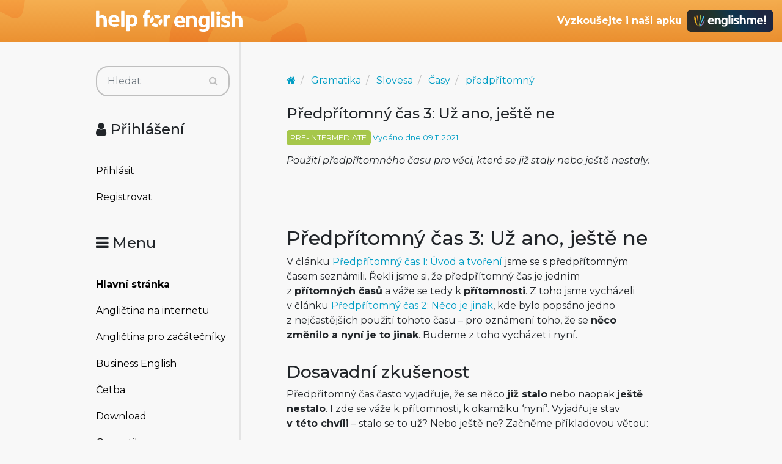

--- FILE ---
content_type: text/html; charset=utf-8
request_url: https://www.helpforenglish.cz/article/2012102205-predpritomny-cas-3-uz-ano-jeste-ne
body_size: 12317
content:
<!DOCTYPE html>
<html>
<head>
    <meta http-equiv="Content-Type" content="text/html; charset=utf-8">
    <meta name="description"
          content="">
    <meta name="keywords"
          content=" angličtina, English, esl, efl, elt, gramatika, testy, výslovnost, slovní zásoba, recenze, tipy, pro učitele, zábava, zjednodušená četba">
    <meta name="viewport" content="width=device-width, initial-scale=1.0">
    <title>Předpřítomný čas 3: Už ano, ještě ne - Help for English - Angličtina na internetu zdarma</title>
    <link rel="alternate" type="application/rss+xml" title="RSS kanál novinek na webu" href="/rss">

    <link rel="shortcut icon" href="/images/english/icon-32.ico" type="image/x-icon" sizes="32x32">
    <link rel="shortcut icon" href="/images/english/icon-192.png" type="image/png" sizes='192x192'>
    <link rel="shortcut icon" href="/images/english/icon-180.png" type="image/png" sizes='180x180'>
    <link rel="shortcut icon" href="/images/english/icon-512.png" type="image/png" sizes='512x512'>
    <link rel="apple-touch-icon" href="/images/english/icon-180.png">
    <link rel="icon" href="/images/english/icon.svg" type="image/svg+xml">

    <link rel="preconnect" href="https://fonts.googleapis.com">
    <link rel="preconnect" href="https://fonts.gstatic.com" crossorigin>
    <link href="https://fonts.googleapis.com/css2?family=Montserrat:ital,wght@0,100..900;1,100..900&display=swap" rel="stylesheet">



<!-- Structured data -->
<script type="application/ld+json">
{
  "@context": "http://schema.org",
  "@type": "Organization",
  "name": "Help for English - Angličtina na internetu zdarma"
  "url": "https://www.helpforenglish.cz/",
  "sameAs": [
    "https://www.facebook.com/helpforenglish",
    "https://twitter.com/HelpForEnglish"
  ]
}

</script>
        <meta property="og:title" content="Předpřítomný čas 3: Už ano, ještě ne">
    <meta property="og:site_name" content="Help for English - Angličtina na internetu zdarma">
    <meta property="og:image" content="
	https://www.helpforenglish.cz/images/topic/grm.gif
">
    <meta property="og:description" content="Použití předpřítomného času pro věci, které se již staly nebo ještě nestaly.">


    

<!-- Google Tag Manager -->
<script>
    (function(w,d,s,l,i){ w[l]=w[l]||[];w[l].push({'gtm.start':
            new Date().getTime(),event:'gtm.js'});
            var f=d.getElementsByTagName(s)[0],j=d.createElement(s),dl=l!='dataLayer'?'&l='+l:'';
            j.async=true;j.src='https://www.googletagmanager.com/gtm.js?id='+i+dl;
            f.parentNode.insertBefore(j,f);
    })(window,document,'script','dataLayer',"GTM-C2NG");

</script>
<!-- End Google Tag Manager -->
<link rel="stylesheet" type="text/css" href="/webtemp/cssloader-e54cd3d4d518-index.css?1763209879">
</head>

<body
        data-user-pronunciation-variety="br"
>

<div style="clear: both"></div>
<header style="overflow: no-display;">

    <div class="container d-flex justify-content-between h-100">
        <a href="/">
            <span class="logo"></span>
        </a>

        <button class="btn btn-primary d-md-none float-right" id="btn-menu">
            <i class="fa fa-bars"></i> Menu
        </button>

        <a href="https://www.englishme.cz/?utm_source=helpforenglish&utm_medium=banner&utm_campaign=hfe_minibanner" class="em-logo align-items-center d-none d-md-flex">
            <div class="pr-2 d-none d-xl-block">Vyzkoušejte i naši apku</div>
            <div class="em-logo-2"></div>
        </a>

    </div>

</header>

<div class="container container-main">

    <div class="row row-main">

        <div class="col-md-3 col-menu d-none d-md-block d-print-none" id="collapseExample">

            <div class="englishme-header-info">
                <a href="https://www.englishme.cz/?utm_source=helpforenglish&utm_medium=banner&utm_campaign=hfe_minibanner"
                   title="Aplikace pro výuku angličtiny od autorů Help for English!">
                    <img src="/files/3-banner-englishme.png" alt="EnglishMe.cz">
                </a>
            </div>

            <form class="search" action="/article/2012102205-predpritomny-cas-3-uz-ano-jeste-ne" method="post" id="frm-searchForm">
                <div class="input-group">
                    <input type="text" class="form-control" name="search" size="10" tabindex="1" placeholder="Hledat" id="frm-searchForm-search">
                    <span class="input-group-append">
                        <button type="submit" name="save" class="btn btn-primary" value="Vyhledat">
                            <i class="fa fa-search"></i>
                        </button>
                    </span>
                </div>


<input type="hidden" name="_do" value="searchForm-submit"><!--[if IE]><input type=IEbug disabled style="display:none"><![endif]-->
            </form>


    <h4><i class="fa fa-user"></i> Přihlášení</h4>
    <ul class="nav flex-column">
        <li class="nav-item"><a href="/sign/in" class="nav-link">Přihlásit</a></li>
        <li class="nav-item"><a href="/user/registration" class="nav-link">Registrovat</a></li>
    </ul>

            <h4><i class="fa fa-bars"></i> Menu</h4>
            <ul class="nav flex-column">
                <li class="nav-item">
                    <a class="nav-link" href="/">
                        <strong>Hlavní stránka</strong>
                    </a>
                </li>
                    <li class="nav-item">
                        <a class="nav-link" href="/anglictina-na-internetu">Angličtina na internetu</a>
                    </li>
                    <li class="nav-item">
                        <a class="nav-link" href="/anglictina-pro-zacatecniky">Angličtina pro začátečníky</a>
                    </li>
                    <li class="nav-item">
                        <a class="nav-link" href="/business-english">Business English</a>
                    </li>
                    <li class="nav-item">
                        <a class="nav-link" href="/cetba">Četba</a>
                    </li>
                    <li class="nav-item">
                        <a class="nav-link" href="/download">Download</a>
                    </li>
                    <li class="nav-item">
                        <a class="nav-link" href="/gramatika">Gramatika</a>
                    </li>
                    <li class="nav-item">
                        <a class="nav-link" href="/christmas">Christmas</a>
                    </li>
                    <li class="nav-item">
                        <a class="nav-link" href="/informace-a-ruzne">Informace a různé</a>
                    </li>
                    <li class="nav-item">
                        <a class="nav-link" href="/mluveni">Mluvení</a>
                    </li>
                    <li class="nav-item">
                        <a class="nav-link" href="/psani">Psaní</a>
                    </li>
                    <li class="nav-item">
                        <a class="nav-link" href="/realie">Reálie</a>
                    </li>
                    <li class="nav-item">
                        <a class="nav-link" href="/recenze">Recenze</a>
                    </li>
                    <li class="nav-item">
                        <a class="nav-link" href="/slovni-zasoba">Slovní zásoba</a>
                    </li>
                    <li class="nav-item">
                        <a class="nav-link" href="/slovnik">Slovník</a>
                    </li>
                    <li class="nav-item">
                        <a class="nav-link" href="/testy">Testy</a>
                    </li>
                    <li class="nav-item">
                        <a class="nav-link" href="/tipy-a-triky">Tipy a Triky</a>
                    </li>
                    <li class="nav-item">
                        <a class="nav-link" href="/vyslovnost">Výslovnost</a>
                    </li>
                    <li class="nav-item">
                        <a class="nav-link" href="/zabava">Zábava</a>
                    </li>
                    <li class="nav-item">
                        <a class="nav-link" href="/zkousky-a-certifikaty">Zkoušky a certifikáty</a>
                    </li>
                <li class="nav-item">
                    <a href="/forum" class="nav-link">
                        <strong>Diskuzní fórum</strong>
                    </a>
                </li>

            </ul>

            <hr>

<p style="text-align: center; margin-bottom: 21px;"><strong>Partneři
stránek</strong></p>

<div title="Anglické učebnice a beletrie s 15 % slevou"
style="text-align:center"><a target="_blank"
href="http://www.englishbooks.cz/"><img src="/files/englishbooksnew.jpg"
alt="Anglické učebnice a beletrie s 15 % slevou"></a></div>

<div><br>
</div>

<div style="text-align: center;"><a id="advertising_alternating"
style="display:none;"><img
src="[data-uri]"></a>
	<div><br>
	<br>
</div>

	<hr>

	<p style="text-align:center"><strong>Najdete nás také na:</strong></p>

	<div><a href="https://www.instagram.com/englishme_cz/"><img
	src="/files/3-inst.png" alt="Instagram"></a> <a
	href="https://www.facebook.com/pages/Help-for-English/177984152240425"><img
	src="/files/fb_logo_small.gif" alt="Facebook"></a> <a
	href="https://www.tiktok.com/&#64;englishme_cz"><img src="/files/3-tiktok-1.png"
	alt="TikTok"></a> <a href="https://www.youtube.com/&#64;englishme_cz"><img
	src="/files/3-youtube-1.png" alt="YouTube"></a> <a
	href="https://cz.pinterest.com/englishme_cz/_created/"><img
	src="/files/3-pin.png" alt="Pinterest"></a></div>

	<div><br>
	<br>
</div>
</div>


            


        </div>
        <div class="col-md-9 col-content">
<div id="snippet--flash_messages"></div>
<div class="article-header">
<script type="application/ld+json">
{
  "@context": "http://schema.org",
  "@type": "Article",
  "mainEntityOfPage": {
    "@type": "WebPage",
    "@id": "https://www.helpforenglish.cz/article/2012102205-predpritomny-cas-3-uz-ano-jeste-ne"
  },
  "headline": "Předpřítomný čas 3: Už ano, ještě ne",
  "datePublished": "2021-11-09T19:46:45+01:00",
  "author": {
    "@type": "Person",
    "name": "Marek Vít"
  },
  "publisher": {
    "@type": "Organization",
    "name": "Help for English - Angličtina na internetu zdarma"
  },
  "description": "<p>Použití předpřítomného času pro věci, které se již staly nebo\nještě nestaly.<\/p>\n"
}

</script>

<script type="application/ld+json">
{
  "@context": "http://schema.org",
  "@type": "BreadcrumbList",
  "itemListElement": [
  {
         "@type": "ListItem",
         "position": 1,
         "item": {
             "@id": "https://www.helpforenglish.cz/",
             "name": "Titulní strana"
  }},
    {
         "@type": "ListItem",
         "position": 2,
         "item": {
             "@id": "https://www.helpforenglish.cz/gramatika",
             "name": "Gramatika"
    }
    },
    {
         "@type": "ListItem",
         "position": 3,
         "item": {
             "@id": "https://www.helpforenglish.cz/gramatika/slovesa",
             "name": "Slovesa"
    }
    },
    {
         "@type": "ListItem",
         "position": 4,
         "item": {
             "@id": "https://www.helpforenglish.cz/gramatika/slovesa/casy",
             "name": "Časy"
    }
    },
    {
         "@type": "ListItem",
         "position": 5,
         "item": {
             "@id": "https://www.helpforenglish.cz/gramatika/slovesa/casy/predpritomny",
             "name": "předpřítomný"
    }
    }
  ]
}
</script>

<nav aria-label="breadcrumb">
    <ol class="breadcrumb">
        <li class="breadcrumb-item"><a href="/"><i class="fa fa-home"></i></a></li>
        <li class="breadcrumb-item">
            <a class="breadcrumb-item" href="/gramatika">Gramatika</a></li>
        <li class="breadcrumb-item">
            <a class="breadcrumb-item" href="/gramatika/slovesa">Slovesa</a></li>
        <li class="breadcrumb-item">
            <a class="breadcrumb-item" href="/gramatika/slovesa/casy">Časy</a></li>
        <li class="breadcrumb-item">
            <a class="breadcrumb-item" href="/gramatika/slovesa/casy/predpritomny">předpřítomný</a></li>
    </ol>
</nav>
    <h1>Předpřítomný čas 3: Už ano, ještě ne</h1>
    <p class="info">
            <span class="level level-pre-intermediate">PRE-INTERMEDIATE</span>

        Vydáno dne 09.11.2021
    </p>

    <p>
        <em><p>Použití předpřítomného času pro věci, které se již staly nebo
ještě nestaly.</p>
</em>
    </p>

</div>
<br><br>

    <div class="article-content">

        <h2 id="toc-predpritomny-cas-3-uz-ano-jeste-ne">Předpřítomný čas 3: Už
ano, ještě ne</h2>

<p>V článku <a
href="/article/2008101805-predpritomny-cas-1-uvod-a-tvoreni">Předpřítomný
čas 1: Úvod a tvoření</a> jsme se s předpřítomným časem seznámili.
Řekli jsme si, že předpřítomný čas je jedním z <strong>přítomných
časů</strong> a váže se tedy k <strong>přítomnosti</strong>. Z toho jsme
vycházeli v článku <a
href="/article/2010053101-predpritomny-cas-2-neco-je-jinak">Předpřítomný
čas 2: Něco je jinak</a>, kde bylo popsáno jedno z nejčastějších
použití tohoto času – pro oznámení toho, že se <strong>něco změnilo a
nyní je to jinak</strong>. Budeme z toho vycházet i nyní.</p>

<h3 id="toc-dosavadni-zkusenost">Dosavadní zkušenost</h3>

<p>Předpřítomný čas často vyjadřuje, že se něco <strong>již
stalo</strong> nebo naopak <strong>ještě nestalo</strong>. I zde se váže
k přítomnosti, k okamžiku ‘nyní’. Vyjadřuje stav <strong>v této
chvíli</strong> – stalo se to už? Nebo ještě ne? Začněme
příkladovou větou:</p>

<blockquote>
	<p><span class="correct example-inline"><strong>Have you seen</strong> Forrest
	Gump? – Yes, <strong>I have</strong>.<span
	title="Viděl jsi Forresta Gumpa? -- Ano, viděl." class="tooltiptext"><i
	class="fa fa-lightbulb-o fa-lightbulb"></i><sup
	class="d-none d-print-inline-block"> *1</sup></span> <span
	class="sound-bar"><span data-sound-has-other="false" data-sound-variety="am"><a
	href="#" hfe-sound="sentence-am-maluso-aug-22-60946.mp3" data-sound-variety="am"
	hfe-ogg-sound="sentence-am-maluso-aug-22-60946.ogg"
	class="sound sound-button"><i class="fa fa-volume-up"></i></a><a href="#"
	hfe-sound="sentence-am-maluso-aug-22-60946.mp3" data-sound-variety="am"
	hfe-ogg-sound="sentence-am-maluso-aug-22-60946.ogg"
	class="play play-flag small mx-1 sound-i play-flag__us"></a></span></span></span></p>
</blockquote>

<p>V této větě se jedna osoba ptá druhé (pomocí předpřítomného
času), jestli viděla film Forrest Gump. Ptá se, jestli nyní má tu
<strong>zkušenost</strong>, jestli vůbec někdy ten film viděla. Druhý
mluvčí říká (opět používá předpřítomný čas), že ano, že film
<strong>již někdy</strong> viděl, tedy že <strong>nyní má tu
zkušenost</strong>. Všimněte si, že tu není nijak vyjádřený čas
<strong>kdy</strong> se něco stalo. Kdybychom se chtěli zeptat, jestli např.
někdo sledoval film, který včera dávali v televizi, zeptali bychom se
<strong>minulým časem</strong>.</p>

<blockquote>
	<p><span class="correct example-inline"><strong>Did you watch</strong> Forrest
	Gump last night? – Yes, <strong>I did</strong>.<span
	title="Díval ses včera na Forresta Gumpa? -- Ano, díval."
	class="tooltiptext"><i class="fa fa-lightbulb-o fa-lightbulb"></i><sup
	class="d-none d-print-inline-block"> *2</sup></span> <span
	class="sound-bar"><span data-sound-has-other="false" data-sound-variety="am"><a
	href="#" hfe-sound="sentence-am-maluso-aug-22-60947.mp3" data-sound-variety="am"
	hfe-ogg-sound="sentence-am-maluso-aug-22-60947.ogg"
	class="sound sound-button"><i class="fa fa-volume-up"></i></a><a href="#"
	hfe-sound="sentence-am-maluso-aug-22-60947.mp3" data-sound-variety="am"
	hfe-ogg-sound="sentence-am-maluso-aug-22-60947.ogg"
	class="play play-flag small mx-1 sound-i play-flag__us"></a></span></span></span></p>
</blockquote>

<p>Předpřítomný čas tedy <strong>nepoužíváme</strong>, pokud je ve
větě určený čas v minulosti (<em>yesterday</em>, <em>last year</em>,
<em>in 1990</em>, <em>when I was a child</em> atd.).</p>

<h4 id="toc-uz-uz-nekdy-jeste-ne-jeste-nikdy">Už, už někdy, ještě ne,
ještě nikdy</h4>

<p>Věty, které v angličtině mají předpřítomný čas, často
v češtině obsahují příslovečné určení <strong>už</strong>,
<strong>už někdy</strong>, v záporných větách <strong>ještě</strong>,
nebo <strong>ještě nikdy</strong>.</p>

<blockquote>
	<p><span class="correct example-inline"><strong>Have you read</strong> Great
	Expectations?<span title="Četl jsi Nadějné vyhlídky?" class="tooltiptext"><i
	class="fa fa-lightbulb-o fa-lightbulb"></i><sup
	class="d-none d-print-inline-block"> *3</sup></span> <span
	class="sound-bar"><span data-sound-has-other="false" data-sound-variety="am"><a
	href="#" hfe-sound="sentence-am-maluso-aug-22-60983.mp3" data-sound-variety="am"
	hfe-ogg-sound="sentence-am-maluso-aug-22-60983.ogg"
	class="sound sound-button"><i class="fa fa-volume-up"></i></a><a href="#"
	hfe-sound="sentence-am-maluso-aug-22-60983.mp3" data-sound-variety="am"
	hfe-ogg-sound="sentence-am-maluso-aug-22-60983.ogg"
	class="play play-flag small mx-1 sound-i play-flag__us"></a></span></span></span>–
	četl jsi, četl jsi <strong>už</strong>, četl jsi <strong>už
	někdy</strong>?<br>
	<span class="correct example-inline">Do you know his wife? – No, we
	<strong>haven't met</strong>.<span
	title="Znáš jeho ženu? -- Ne, ještě jsme se nesetkali."
	class="tooltiptext"><i class="fa fa-lightbulb-o fa-lightbulb"></i><sup
	class="d-none d-print-inline-block"> *4</sup></span> <span
	class="sound-bar"><span data-sound-has-other="false" data-sound-variety="am"><a
	href="#" hfe-sound="sentence-am-maluso-aug-22-60984.mp3" data-sound-variety="am"
	hfe-ogg-sound="sentence-am-maluso-aug-22-60984.ogg"
	class="sound sound-button"><i class="fa fa-volume-up"></i></a><a href="#"
	hfe-sound="sentence-am-maluso-aug-22-60984.mp3" data-sound-variety="am"
	hfe-ogg-sound="sentence-am-maluso-aug-22-60984.ogg"
	class="play play-flag small mx-1 sound-i play-flag__us"></a></span></span></span>–
	<strong>ještě</strong> jsme se nesetkali, <strong>ještě nikdy</strong></p>
</blockquote>

<p>V angličtině můžeme použít v otázkách příslovce <span><strong
data-id="2819" class="correct">ever</strong><span class="word-pronunciation"
data-pronunciation-variety="br"
data-pronunciation-simplify="false">/<span>'evə</span>/</span><span
class="word-pronunciation" data-pronunciation-variety="br"
data-pronunciation-simplify="true"
style="display:none;">/<span>ev­ə</span>/</span><span
class="word-pronunciation" data-pronunciation-variety="am"
data-pronunciation-simplify="false"
style="display:none;">/<span>'evər</span>/</span><span
class="word-pronunciation" data-pronunciation-variety="am"
data-pronunciation-simplify="true"
style="display:none;">/<span>evər</span>/</span><span class="sound-bar"><span
data-sound-has-other="true" data-sound-variety="br"><a href="#"
hfe-sound="ever-br-3679.mp3" data-sound-variety="br"
hfe-ogg-sound="ever-br-3679.ogg" class="sound sound-button"><i
class="fa fa-volume-up"></i></a><a href="#" hfe-sound="ever-br-3679.mp3"
data-sound-variety="br" hfe-ogg-sound="ever-br-3679.ogg"
class="play play-flag small mx-1 sound-i play-flag__gb"></a></span><span
data-sound-has-other="true" data-sound-variety="am" style="display:none;"><a
href="#" hfe-sound="ever-am.mp3" data-sound-variety="am"
hfe-ogg-sound="ever-am.ogg" class="sound sound-button"><i
class="fa fa-volume-up"></i></a><a href="#" hfe-sound="ever-am.mp3"
data-sound-variety="am" hfe-ogg-sound="ever-am.ogg"
class="play play-flag small mx-1 sound-i play-flag__us"></a></span></span></span>,
v záporech <span><strong data-id="5724" class="correct">never</strong><span
class="word-pronunciation" data-pronunciation-variety="br"
data-pronunciation-simplify="false">/<span>'nevə</span>/</span><span
class="word-pronunciation" data-pronunciation-variety="br"
data-pronunciation-simplify="true"
style="display:none;">/<span>n­evə</span>/</span><span
class="word-pronunciation" data-pronunciation-variety="am"
data-pronunciation-simplify="false"
style="display:none;">/<span>'nevər</span>/</span><span
class="word-pronunciation" data-pronunciation-variety="am"
data-pronunciation-simplify="true"
style="display:none;">/<span>nevər</span>/</span><span class="sound-bar"><span
data-sound-has-other="true" data-sound-variety="br"><a href="#"
hfe-sound="never-br-7601.mp3" data-sound-variety="br"
hfe-ogg-sound="never-br-7601.ogg" class="sound sound-button"><i
class="fa fa-volume-up"></i></a><a href="#" hfe-sound="never-br-7601.mp3"
data-sound-variety="br" hfe-ogg-sound="never-br-7601.ogg"
class="play play-flag small mx-1 sound-i play-flag__gb"></a></span><span
data-sound-has-other="true" data-sound-variety="am" style="display:none;"><a
href="#" hfe-sound="never-am.mp3" data-sound-variety="am"
hfe-ogg-sound="never-am.ogg" class="sound sound-button"><i
class="fa fa-volume-up"></i></a><a href="#" hfe-sound="never-am.mp3"
data-sound-variety="am" hfe-ogg-sound="never-am.ogg"
class="play play-flag small mx-1 sound-i play-flag__us"></a></span></span></span>.
Ve větě patří <strong>před hlavní sloveso</strong> (<em>ever been, ever
done, never seen</em>).</p>

<blockquote>
	<p><span class="correct example-inline"><strong>Have you ever been</strong> to
	Spain?<span title="Už jsi byl někdy ve Španělsku?" class="tooltiptext"><i
	class="fa fa-lightbulb-o fa-lightbulb"></i><sup
	class="d-none d-print-inline-block"> *5</sup></span> <span
	class="sound-bar"><span data-sound-has-other="false" data-sound-variety="am"><a
	href="#" hfe-sound="sentence-am-maluso-aug-22-60986.mp3" data-sound-variety="am"
	hfe-ogg-sound="sentence-am-maluso-aug-22-60986.ogg"
	class="sound sound-button"><i class="fa fa-volume-up"></i></a><a href="#"
	hfe-sound="sentence-am-maluso-aug-22-60986.mp3" data-sound-variety="am"
	hfe-ogg-sound="sentence-am-maluso-aug-22-60986.ogg"
	class="play play-flag small mx-1 sound-i play-flag__us"></a></span></span></span><br>
	<span class="correct example-inline"><strong>Have you ever driven</strong> a
	bus?<span title="Řídil jsi někdy autobus?" class="tooltiptext"><i
	class="fa fa-lightbulb-o fa-lightbulb"></i><sup
	class="d-none d-print-inline-block"> *6</sup></span> <span
	class="sound-bar"><span data-sound-has-other="false" data-sound-variety="am"><a
	href="#" hfe-sound="sentence-am-maluso-aug-22-60987.mp3" data-sound-variety="am"
	hfe-ogg-sound="sentence-am-maluso-aug-22-60987.ogg"
	class="sound sound-button"><i class="fa fa-volume-up"></i></a><a href="#"
	hfe-sound="sentence-am-maluso-aug-22-60987.mp3" data-sound-variety="am"
	hfe-ogg-sound="sentence-am-maluso-aug-22-60987.ogg"
	class="play play-flag small mx-1 sound-i play-flag__us"></a></span></span></span><br>
	<span class="correct example-inline"><strong>Has your dad ever
	forgotten</strong> your birthday?<span
	title="Zapomněl někdy tvůj táta na tvé narozeniny?" class="tooltiptext"><i
	class="fa fa-lightbulb-o fa-lightbulb"></i><sup
	class="d-none d-print-inline-block"> *7</sup></span> <span
	class="sound-bar"><span data-sound-has-other="false" data-sound-variety="am"><a
	href="#" hfe-sound="sentence-am-maluso-aug-22-60990.mp3" data-sound-variety="am"
	hfe-ogg-sound="sentence-am-maluso-aug-22-60990.ogg"
	class="sound sound-button"><i class="fa fa-volume-up"></i></a><a href="#"
	hfe-sound="sentence-am-maluso-aug-22-60990.mp3" data-sound-variety="am"
	hfe-ogg-sound="sentence-am-maluso-aug-22-60990.ogg"
	class="play play-flag small mx-1 sound-i play-flag__us"></a></span></span></span><br>
	<span class="correct example-inline"><strong>I've never ridden</strong> a
	horse.<span title="Nikdy jsem nejel na koni." class="tooltiptext"><i
	class="fa fa-lightbulb-o fa-lightbulb"></i><sup
	class="d-none d-print-inline-block"> *8</sup></span> <span
	class="sound-bar"><span data-sound-has-other="false" data-sound-variety="am"><a
	href="#" hfe-sound="sentence-am-maluso-aug-22-60989.mp3" data-sound-variety="am"
	hfe-ogg-sound="sentence-am-maluso-aug-22-60989.ogg"
	class="sound sound-button"><i class="fa fa-volume-up"></i></a><a href="#"
	hfe-sound="sentence-am-maluso-aug-22-60989.mp3" data-sound-variety="am"
	hfe-ogg-sound="sentence-am-maluso-aug-22-60989.ogg"
	class="play play-flag small mx-1 sound-i play-flag__us"></a></span></span></span><br>
	<span class="correct example-inline">Her boyfriend <strong>has never
	cooked</strong> for her.<span title="Její přítel pro ni nikdy neuvařil."
	class="tooltiptext"><i class="fa fa-lightbulb-o fa-lightbulb"></i><sup
	class="d-none d-print-inline-block"> *9</sup></span> <span
	class="sound-bar"><span data-sound-has-other="false" data-sound-variety="am"><a
	href="#" hfe-sound="sentence-am-maluso-aug-22-60991.mp3" data-sound-variety="am"
	hfe-ogg-sound="sentence-am-maluso-aug-22-60991.ogg"
	class="sound sound-button"><i class="fa fa-volume-up"></i></a><a href="#"
	hfe-sound="sentence-am-maluso-aug-22-60991.mp3" data-sound-variety="am"
	hfe-ogg-sound="sentence-am-maluso-aug-22-60991.ogg"
	class="play play-flag small mx-1 sound-i play-flag__us"></a></span></span></span></p>
</blockquote>

<p>Často se používá také příslovce <span><strong data-id="14659"
class="correct">before</strong><span class="word-pronunciation"
data-pronunciation-variety="br"
data-pronunciation-simplify="false">/<span>bɪ'fɔ:</span>/</span><span
class="word-pronunciation" data-pronunciation-variety="br"
data-pronunciation-simplify="true"
style="display:none;">/<span>b­i'fó</span>/</span><span
class="word-pronunciation" data-pronunciation-variety="am"
data-pronunciation-simplify="false"
style="display:none;">/<span>bɪ'fɔ:r</span>/</span><span
class="word-pronunciation" data-pronunciation-variety="am"
data-pronunciation-simplify="true"
style="display:none;">/<span>bi'fór</span>/</span><span class="sound-bar"><span
data-sound-has-other="true" data-sound-variety="br"><a href="#"
hfe-sound="before-br-1021.mp3" data-sound-variety="br"
hfe-ogg-sound="before-br-1021.ogg" class="sound sound-button"><i
class="fa fa-volume-up"></i></a><a href="#" hfe-sound="before-br-1021.mp3"
data-sound-variety="br" hfe-ogg-sound="before-br-1021.ogg"
class="play play-flag small mx-1 sound-i play-flag__gb"></a></span><span
data-sound-has-other="true" data-sound-variety="am" style="display:none;"><a
href="#" hfe-sound="before-am.mp3" data-sound-variety="am"
hfe-ogg-sound="before-am.ogg" class="sound sound-button"><i
class="fa fa-volume-up"></i></a><a href="#" hfe-sound="before-am.mp3"
data-sound-variety="am" hfe-ogg-sound="before-am.ogg"
class="play play-flag small mx-1 sound-i play-flag__us"></a></span></span></span>.
To bude <strong>na konci věty</strong>.</p>

<blockquote>
	<p><span class="correct example-inline">I think <strong>I've seen</strong> this
	film <strong>before</strong>.<span
	title="Myslím, že jsem tenhle film už viděl." class="tooltiptext"><i
	class="fa fa-lightbulb-o fa-lightbulb"></i><sup
	class="d-none d-print-inline-block"> *10</sup></span> <span
	class="sound-bar"><span data-sound-has-other="false" data-sound-variety="am"><a
	href="#" hfe-sound="sentence-am-maluso-aug-22-60995.mp3" data-sound-variety="am"
	hfe-ogg-sound="sentence-am-maluso-aug-22-60995.ogg"
	class="sound sound-button"><i class="fa fa-volume-up"></i></a><a href="#"
	hfe-sound="sentence-am-maluso-aug-22-60995.mp3" data-sound-variety="am"
	hfe-ogg-sound="sentence-am-maluso-aug-22-60995.ogg"
	class="play play-flag small mx-1 sound-i play-flag__us"></a></span></span></span>–
	není to poprvé, co ho vidím<br>
	<span class="correct example-inline">I think I know you. <strong>Have we met
	before?</strong> <span
	title="Myslím, že tě znám. Nesetkali jsme se už někdy?"
	class="tooltiptext"><i class="fa fa-lightbulb-o fa-lightbulb"></i><sup
	class="d-none d-print-inline-block">*11</sup></span> <span
	class="sound-bar"><span data-sound-has-other="false" data-sound-variety="am"><a
	href="#" hfe-sound="sentence-am-maluso-aug-22-60998.mp3" data-sound-variety="am"
	hfe-ogg-sound="sentence-am-maluso-aug-22-60998.ogg"
	class="sound sound-button"><i class="fa fa-volume-up"></i></a><a href="#"
	hfe-sound="sentence-am-maluso-aug-22-60998.mp3" data-sound-variety="am"
	hfe-ogg-sound="sentence-am-maluso-aug-22-60998.ogg"
	class="play play-flag small mx-1 sound-i play-flag__us"></a></span></span></span><br>
	<span class="correct example-inline">I<strong>'ve never had</strong> sushi
	<strong>before</strong>.<span title="Ještě nikdy jsem sushi neměl."
	class="tooltiptext"><i class="fa fa-lightbulb-o fa-lightbulb"></i><sup
	class="d-none d-print-inline-block"> *12</sup></span> <span
	class="sound-bar"><span data-sound-has-other="false" data-sound-variety="am"><a
	href="#" hfe-sound="sentence-am-maluso-aug-22-60999.mp3" data-sound-variety="am"
	hfe-ogg-sound="sentence-am-maluso-aug-22-60999.ogg"
	class="sound sound-button"><i class="fa fa-volume-up"></i></a><a href="#"
	hfe-sound="sentence-am-maluso-aug-22-60999.mp3" data-sound-variety="am"
	hfe-ogg-sound="sentence-am-maluso-aug-22-60999.ogg"
	class="play play-flag small mx-1 sound-i play-flag__us"></a></span></span></span>–
	toto je poprvé, ještě <strong>nikdy předtím</strong> jsem ho neměl</p>
</blockquote>

<p>V záporných větách a v otázkách se také setkáme s příslovcem
<span><strong data-id="10065" class="correct">yet</strong><span
class="word-pronunciation" data-pronunciation-variety="br"
data-pronunciation-simplify="false">/<span>'jet</span>/</span><span
class="word-pronunciation" data-pronunciation-variety="br"
data-pronunciation-simplify="true"
style="display:none;">/<span>jet­</span>/</span><span
class="word-pronunciation" data-pronunciation-variety="am"
data-pronunciation-simplify="false"
style="display:none;">/<span>'jet</span>/</span><span class="word-pronunciation"
data-pronunciation-variety="am" data-pronunciation-simplify="true"
style="display:none;">/<span>jet</span>/</span><span class="sound-bar"><span
data-sound-has-other="true" data-sound-variety="br"><a href="#"
hfe-sound="yet-br-12809.mp3" data-sound-variety="br"
hfe-ogg-sound="yet-br-12809.ogg" class="sound sound-button"><i
class="fa fa-volume-up"></i></a><a href="#" hfe-sound="yet-br-12809.mp3"
data-sound-variety="br" hfe-ogg-sound="yet-br-12809.ogg"
class="play play-flag small mx-1 sound-i play-flag__gb"></a></span><span
data-sound-has-other="true" data-sound-variety="am" style="display:none;"><a
href="#" hfe-sound="yet-am.mp3" data-sound-variety="am"
hfe-ogg-sound="yet-am.ogg" class="sound sound-button"><i
class="fa fa-volume-up"></i></a><a href="#" hfe-sound="yet-am.mp3"
data-sound-variety="am" hfe-ogg-sound="yet-am.ogg"
class="play play-flag small mx-1 sound-i play-flag__us"></a></span></span></span>.
Používá se pro děje, které se očekávají. Ve větě se ptáme, jestli
<strong>už</strong> se ta očekávaná věc stala, v záporných větách
říkáme, že se ta očekávaná věc <strong>ještě ne</strong>stala. Pozor,
příslovce <span class="correct"><strong>yet</strong></span> patří také
<strong>na konec věty</strong>!</p>

<blockquote>
	<p><span class="correct example-inline">Have you done your homework
	<strong>yet</strong>?<span title="Udělal sis už domácí úkoly?"
	class="tooltiptext"><i class="fa fa-lightbulb-o fa-lightbulb"></i><sup
	class="d-none d-print-inline-block"> *13</sup></span> <span
	class="sound-bar"><span data-sound-has-other="false" data-sound-variety="am"><a
	href="#" hfe-sound="sentence-am-maluso-aug-22-61000.mp3" data-sound-variety="am"
	hfe-ogg-sound="sentence-am-maluso-aug-22-61000.ogg"
	class="sound sound-button"><i class="fa fa-volume-up"></i></a><a href="#"
	hfe-sound="sentence-am-maluso-aug-22-61000.mp3" data-sound-variety="am"
	hfe-ogg-sound="sentence-am-maluso-aug-22-61000.ogg"
	class="play play-flag small mx-1 sound-i play-flag__us"></a></span></span></span>–
	od dotyčného se očekává, že domácí úkoly udělá. Ptáme se,
	<strong>jestli už</strong> se tak stalo.<br>
	<span class="correct example-inline">Have they fixed the elevator
	<strong>yet</strong>?<span title="Už opravili ten výtah?"
	class="tooltiptext"><i class="fa fa-lightbulb-o fa-lightbulb"></i><sup
	class="d-none d-print-inline-block"> *14</sup></span> <span
	class="sound-bar"><span data-sound-has-other="false" data-sound-variety="am"><a
	href="#" hfe-sound="sentence-am-maluso-aug-22-61001.mp3" data-sound-variety="am"
	hfe-ogg-sound="sentence-am-maluso-aug-22-61001.ogg"
	class="sound sound-button"><i class="fa fa-volume-up"></i></a><a href="#"
	hfe-sound="sentence-am-maluso-aug-22-61001.mp3" data-sound-variety="am"
	hfe-ogg-sound="sentence-am-maluso-aug-22-61001.ogg"
	class="play play-flag small mx-1 sound-i play-flag__us"></a></span></span></span>–
	čekáme, že by ho teď někdy měli opravit<br>
	<span class="correct example-inline">I haven't done the dishes
	<strong>yet</strong>.<span title="Ještě jsem to nádobí neudělal."
	class="tooltiptext"><i class="fa fa-lightbulb-o fa-lightbulb"></i><sup
	class="d-none d-print-inline-block"> *15</sup></span> <span
	class="sound-bar"><span data-sound-has-other="false" data-sound-variety="am"><a
	href="#" hfe-sound="sentence-am-maluso-aug-22-61002.mp3" data-sound-variety="am"
	hfe-ogg-sound="sentence-am-maluso-aug-22-61002.ogg"
	class="sound sound-button"><i class="fa fa-volume-up"></i></a><a href="#"
	hfe-sound="sentence-am-maluso-aug-22-61002.mp3" data-sound-variety="am"
	hfe-ogg-sound="sentence-am-maluso-aug-22-61002.ogg"
	class="play play-flag small mx-1 sound-i play-flag__us"></a></span></span></span>–
	od dotyčného se to očekává</p>
</blockquote>

<p>V americké angličtině se v těchto případech s příslovcem <span
class="correct"><strong>yet</strong></span> používá i klasický
minulý čas.</p>

<p>Více se dočtete v článku <a
href="/article/2008032301-already-yet-still">ALREADY, YET, STILL</a> nebo také
<a href="/article/2015052901-jak-vyjadrit-jeste-uz">Jak vyjádřit: ještě /
už</a>.</p>

<h4 id="toc-have-you-been-to">have you been to</h4>

<p>Ještě upozorníme na to, že pokud říkáme, že někdo již někdy někde
<strong>byl</strong>, použijeme sloveso <strong>být</strong> s předložkou
<span class="correct"><strong>to</strong></span>, nikoliv <span
class="wrong"><strong>in</strong></span>:</p>

<blockquote>
	<p><span class="correct example-inline">Have you ever <strong>been to</strong>
	China?<span title="Už jsi někdy byl v Číně?" class="tooltiptext"><i
	class="fa fa-lightbulb-o fa-lightbulb"></i><sup
	class="d-none d-print-inline-block"> *16</sup></span> <span
	class="sound-bar"><span data-sound-has-other="false" data-sound-variety="am"><a
	href="#" hfe-sound="sentence-am-maluso-aug-22-61051.mp3" data-sound-variety="am"
	hfe-ogg-sound="sentence-am-maluso-aug-22-61051.ogg"
	class="sound sound-button"><i class="fa fa-volume-up"></i></a><a href="#"
	hfe-sound="sentence-am-maluso-aug-22-61051.mp3" data-sound-variety="am"
	hfe-ogg-sound="sentence-am-maluso-aug-22-61051.ogg"
	class="play play-flag small mx-1 sound-i play-flag__us"></a></span></span></span><br>
	<span class="correct example-inline">I've never <strong>been to</strong>
	Barcelona. What's it like?<span
	title="Nikdy jsem v Barceloně nebyl. Jaké to tam je?" class="tooltiptext"><i
	class="fa fa-lightbulb-o fa-lightbulb"></i><sup
	class="d-none d-print-inline-block"> *17</sup></span> <span
	class="sound-bar"><span data-sound-has-other="false" data-sound-variety="am"><a
	href="#" hfe-sound="sentence-am-maluso-aug-22-61052.mp3" data-sound-variety="am"
	hfe-ogg-sound="sentence-am-maluso-aug-22-61052.ogg"
	class="sound sound-button"><i class="fa fa-volume-up"></i></a><a href="#"
	hfe-sound="sentence-am-maluso-aug-22-61052.mp3" data-sound-variety="am"
	hfe-ogg-sound="sentence-am-maluso-aug-22-61052.ogg"
	class="play play-flag small mx-1 sound-i play-flag__us"></a></span></span></span></p>
</blockquote>

<p>Více se dočtete v článku <a href="/article/2020021002-gone-vs-been">GONE
vs. BEEN</a>.</p>

<h3 id="toc-dosavadni-skore">Dosavadní ‘skóre’</h3>

<p>Předpřítomný čas se používá také v případech, kdy vyjadřujeme
nějaké množství, nějaký počet věcí, které někdo doposud udělal.
Představme si to např. jako aktuální skóre v právě probíhajícím
fotbalovém zápase. V určitý moment zápasu řekneme např. “Dali jsme už
dva góly.” Jedná se o dosavadní stav, počet gólů, které jsme dali od
začátku zápasu až do této chvíle. Skóre je ale ještě otevřené, hra
ještě probíhá, takže se může ještě změnit, mohou přibýt
další góly.</p>

<blockquote>
	<p><span class="correct example-inline">We<strong>'ve scored</strong> two goals
	so far.<span title="Zatím jsme dali dva góly." class="tooltiptext"><i
	class="fa fa-lightbulb-o fa-lightbulb"></i><sup
	class="d-none d-print-inline-block"> *18</sup></span> <span
	class="sound-bar"><span data-sound-has-other="false" data-sound-variety="am"><a
	href="#" hfe-sound="sentence-am-maluso-aug-22-61003.mp3" data-sound-variety="am"
	hfe-ogg-sound="sentence-am-maluso-aug-22-61003.ogg"
	class="sound sound-button"><i class="fa fa-volume-up"></i></a><a href="#"
	hfe-sound="sentence-am-maluso-aug-22-61003.mp3" data-sound-variety="am"
	hfe-ogg-sound="sentence-am-maluso-aug-22-61003.ogg"
	class="play play-flag small mx-1 sound-i play-flag__us"></a></span></span></span></p>
</blockquote>

<p>Všimněte si, že i zde se jedná o něco, co se už stalo, ale je to
<strong>vázáno na přítomnost</strong>, na současný okamžik. Proto
nepoužíváme minulý čas ale předpřítomný (<em>přítomný
dokonavý</em>). Pokud by zápas již skončil a my mluvili o tom, kolik jsme
v něm dali gólů, už by tu vazba na současnost nebyla. Použili bychom čas
minulý prostý.</p>

<blockquote>
	<p><span class="correct example-inline">It was a good match. We
	<strong>scored</strong> three goals.<span
	title="Byl to dobrý zápas. Dali jsme tři góly." class="tooltiptext"><i
	class="fa fa-lightbulb-o fa-lightbulb"></i><sup
	class="d-none d-print-inline-block"> *19</sup></span> <span
	class="sound-bar"><span data-sound-has-other="false" data-sound-variety="am"><a
	href="#" hfe-sound="sentence-am-maluso-aug-22-61004.mp3" data-sound-variety="am"
	hfe-ogg-sound="sentence-am-maluso-aug-22-61004.ogg"
	class="sound sound-button"><i class="fa fa-volume-up"></i></a><a href="#"
	hfe-sound="sentence-am-maluso-aug-22-61004.mp3" data-sound-variety="am"
	hfe-ogg-sound="sentence-am-maluso-aug-22-61004.ogg"
	class="play play-flag small mx-1 sound-i play-flag__us"></a></span></span></span>(nikoliv
	<span class="wrong"><strong>we have scored</strong></span>)</p>
</blockquote>

<p>Samozřejmě se nám nebude jednat jen o skóre ve sportu. Stejně to bude
např. pokud budeme říkat, kolik někdo dnes vypil šálků kávy, kolikrát
byl v životě už v Londýně, kolik již letos přečetl knih, kolikrát
viděl svůj oblíbený film apod. I v těchto případech se jedná
<strong>o otevřený čas</strong> (tedy podobně jako stále probíhající
fotbalový zápas) – <strong>dnes</strong> (dnešek ještě probíhá),
<strong>v životě</strong> (člověk je stále ještě naživu),
<strong>letos</strong> (letošní rok ještě běží). I toto skóre se tedy
může ještě měnit – ještě si dotyčný může dát další kávu, do
Londýna se ještě třeba podívá mnohokrát, pár knih letos ještě
přečte apod.</p>

<blockquote>
	<p><span class="correct example-inline">I<strong>'ve had</strong> three cups of
	coffee today.<span title="Dnes jsem už měl tři šálky kávy."
	class="tooltiptext"><i class="fa fa-lightbulb-o fa-lightbulb"></i><sup
	class="d-none d-print-inline-block"> *20</sup></span> <span
	class="sound-bar"><span data-sound-has-other="false" data-sound-variety="am"><a
	href="#" hfe-sound="sentence-am-maluso-aug-22-61005.mp3" data-sound-variety="am"
	hfe-ogg-sound="sentence-am-maluso-aug-22-61005.ogg"
	class="sound sound-button"><i class="fa fa-volume-up"></i></a><a href="#"
	hfe-sound="sentence-am-maluso-aug-22-61005.mp3" data-sound-variety="am"
	hfe-ogg-sound="sentence-am-maluso-aug-22-61005.ogg"
	class="play play-flag small mx-1 sound-i play-flag__us"></a></span></span></span><br>
	<span class="correct example-inline">He<strong>'s been</strong> to London five
	times.<span title="Už byl v Londýně pětkrát." class="tooltiptext"><i
	class="fa fa-lightbulb-o fa-lightbulb"></i><sup
	class="d-none d-print-inline-block"> *21</sup></span> <span
	class="sound-bar"><span data-sound-has-other="false" data-sound-variety="am"><a
	href="#" hfe-sound="sentence-am-maluso-aug-22-61006.mp3" data-sound-variety="am"
	hfe-ogg-sound="sentence-am-maluso-aug-22-61006.ogg"
	class="sound sound-button"><i class="fa fa-volume-up"></i></a><a href="#"
	hfe-sound="sentence-am-maluso-aug-22-61006.mp3" data-sound-variety="am"
	hfe-ogg-sound="sentence-am-maluso-aug-22-61006.ogg"
	class="play play-flag small mx-1 sound-i play-flag__us"></a></span></span></span><br>
	<span class="correct example-inline">I<strong>'ve read</strong> ten books this
	year.<span title="Letos jsem už přečetl deset knih." class="tooltiptext"><i
	class="fa fa-lightbulb-o fa-lightbulb"></i><sup
	class="d-none d-print-inline-block"> *22</sup></span> <span
	class="sound-bar"><span data-sound-has-other="false" data-sound-variety="am"><a
	href="#" hfe-sound="sentence-am-maluso-aug-22-61007.mp3" data-sound-variety="am"
	hfe-ogg-sound="sentence-am-maluso-aug-22-61007.ogg"
	class="sound sound-button"><i class="fa fa-volume-up"></i></a><a href="#"
	hfe-sound="sentence-am-maluso-aug-22-61007.mp3" data-sound-variety="am"
	hfe-ogg-sound="sentence-am-maluso-aug-22-61007.ogg"
	class="play play-flag small mx-1 sound-i play-flag__us"></a></span></span></span><br>
	<span class="correct example-inline">I<strong>'ve seen</strong> this movie about
	twenty times.<span title="Tenhle film jsem viděl asi dvacetkrát."
	class="tooltiptext"><i class="fa fa-lightbulb-o fa-lightbulb"></i><sup
	class="d-none d-print-inline-block"> *23</sup></span> <span
	class="sound-bar"><span data-sound-has-other="false" data-sound-variety="am"><a
	href="#" hfe-sound="sentence-am-maluso-aug-22-61008.mp3" data-sound-variety="am"
	hfe-ogg-sound="sentence-am-maluso-aug-22-61008.ogg"
	class="sound sound-button"><i class="fa fa-volume-up"></i></a><a href="#"
	hfe-sound="sentence-am-maluso-aug-22-61008.mp3" data-sound-variety="am"
	hfe-ogg-sound="sentence-am-maluso-aug-22-61008.ogg"
	class="play play-flag small mx-1 sound-i play-flag__us"></a></span></span></span></p>
</blockquote>

<p>Něco úplně jiného by bylo, kdybychom mluvili už o ukončeném časovém
období (tedy podobně jako o již ukončeném zápase). Pokud by se jednalo
např. o včerejšek, loňský rok, či život někoho, kdo již zemřel,
použili bychom minulý čas. Tam už je ono skóre uzavřené, už se
nezmění. Řekneme-li, že někdo včera vypil pět šálků kávy, je to
ukončené, další šálky kávy již dotyčný <strong>včera</strong> vypít
nemůže, protože včerejšek již skončil.</p>

<blockquote>
	<p><span class="correct example-inline">I <strong>had</strong> five cups of
	coffee yesterday.<span title="Včera jsem vypil pět šálků kávy."
	class="tooltiptext"><i class="fa fa-lightbulb-o fa-lightbulb"></i><sup
	class="d-none d-print-inline-block"> *24</sup></span> <span
	class="sound-bar"><span data-sound-has-other="false" data-sound-variety="am"><a
	href="#" hfe-sound="sentence-am-maluso-aug-22-61009.mp3" data-sound-variety="am"
	hfe-ogg-sound="sentence-am-maluso-aug-22-61009.ogg"
	class="sound sound-button"><i class="fa fa-volume-up"></i></a><a href="#"
	hfe-sound="sentence-am-maluso-aug-22-61009.mp3" data-sound-variety="am"
	hfe-ogg-sound="sentence-am-maluso-aug-22-61009.ogg"
	class="play play-flag small mx-1 sound-i play-flag__us"></a></span></span></span><br>
	<span class="correct example-inline">In his life, he <strong>visited</strong>
	London many times.<span
	title="Ve svém životě navštívil Londýn mnohokrát." class="tooltiptext"><i
	class="fa fa-lightbulb-o fa-lightbulb"></i><sup
	class="d-none d-print-inline-block"> *25</sup></span> <span
	class="sound-bar"><span data-sound-has-other="false" data-sound-variety="am"><a
	href="#" hfe-sound="sentence-am-maluso-aug-22-61010.mp3" data-sound-variety="am"
	hfe-ogg-sound="sentence-am-maluso-aug-22-61010.ogg"
	class="sound sound-button"><i class="fa fa-volume-up"></i></a><a href="#"
	hfe-sound="sentence-am-maluso-aug-22-61010.mp3" data-sound-variety="am"
	hfe-ogg-sound="sentence-am-maluso-aug-22-61010.ogg"
	class="play play-flag small mx-1 sound-i play-flag__us"></a></span></span></span>(již
	nežije)</p>
</blockquote>

<p>Můžeme potom porovnat např.:</p>

<blockquote>
	<p><span class="correct example-inline">Oscar Wilde only <strong>wrote</strong>
	one novel.<span title="Oscar Wilde napsal jen jeden román."
	class="tooltiptext"><i class="fa fa-lightbulb-o fa-lightbulb"></i><sup
	class="d-none d-print-inline-block"> *26</sup></span> <span
	class="sound-bar"><span data-sound-has-other="false" data-sound-variety="am"><a
	href="#" hfe-sound="sentence-am-maluso-aug-22-61011.mp3" data-sound-variety="am"
	hfe-ogg-sound="sentence-am-maluso-aug-22-61011.ogg"
	class="sound sound-button"><i class="fa fa-volume-up"></i></a><a href="#"
	hfe-sound="sentence-am-maluso-aug-22-61011.mp3" data-sound-variety="am"
	hfe-ogg-sound="sentence-am-maluso-aug-22-61011.ogg"
	class="play play-flag small mx-1 sound-i play-flag__us"></a></span></span></span>–
	minulý čas, Oscar Wilde už další román nenapíše, již dávno zemřel<br>
	<span class="correct example-inline">Andy Weir <strong>has written</strong>
	several novels.<span title="Andy Weir napsal několik románů."
	class="tooltiptext"><i class="fa fa-lightbulb-o fa-lightbulb"></i><sup
	class="d-none d-print-inline-block"> *27</sup></span> <span
	class="sound-bar"><span data-sound-has-other="false" data-sound-variety="am"><a
	href="#" hfe-sound="sentence-am-maluso-aug-22-61012.mp3" data-sound-variety="am"
	hfe-ogg-sound="sentence-am-maluso-aug-22-61012.ogg"
	class="sound sound-button"><i class="fa fa-volume-up"></i></a><a href="#"
	hfe-sound="sentence-am-maluso-aug-22-61012.mp3" data-sound-variety="am"
	hfe-ogg-sound="sentence-am-maluso-aug-22-61012.ogg"
	class="play play-flag small mx-1 sound-i play-flag__us"></a></span></span></span>–
	předpřítomný čas, jedná se o stále žijícího autora, ještě nějaké
	knihy asi napíše</p>
</blockquote>

<h4 id="toc-casova-urceni-v-pritomnosti">Časová určení v přítomnosti</h4>

<p>Výše jste mohli vidět, že předpřítomný čas se pojí s časovými
určeními <strong>v přítomnosti</strong> (<em>today</em>, <em>this
year</em>, <em>this month</em> apod.), nikoliv s časovými určeními
v minulosti (<em>yesterday</em>, <em>last year</em>, <em>last month</em>
apod.). Neznamená to ale, že vždy, uvidíme-li ve větě např. <span
class="correct"><strong>today</strong></span>, použijeme předpřítomný čas.
Bude to pouze pokud budeme mluvit o dosavadní zkušenosti či
dosavadním skóre.</p>

<blockquote>
	<p><span class="correct example-inline">I <strong>haven't</strong> seen her
	today.<span title="Dnes jsem ji neviděl." class="tooltiptext"><i
	class="fa fa-lightbulb-o fa-lightbulb"></i><sup
	class="d-none d-print-inline-block"> *28</sup></span> <span
	class="sound-bar"><span data-sound-has-other="false" data-sound-variety="am"><a
	href="#" hfe-sound="sentence-am-maluso-aug-22-61013.mp3" data-sound-variety="am"
	hfe-ogg-sound="sentence-am-maluso-aug-22-61013.ogg"
	class="sound sound-button"><i class="fa fa-volume-up"></i></a><a href="#"
	hfe-sound="sentence-am-maluso-aug-22-61013.mp3" data-sound-variety="am"
	hfe-ogg-sound="sentence-am-maluso-aug-22-61013.ogg"
	class="play play-flag small mx-1 sound-i play-flag__us"></a></span></span></span>–
	zatím, ještě se to může změnit<br>
	<span class="correct example-inline">He<strong>'s called</strong> me three
	times today.<span title="Dnes mi třikrát volal." class="tooltiptext"><i
	class="fa fa-lightbulb-o fa-lightbulb"></i><sup
	class="d-none d-print-inline-block"> *29</sup></span> <span
	class="sound-bar"><span data-sound-has-other="false" data-sound-variety="am"><a
	href="#" hfe-sound="sentence-am-maluso-aug-22-61014.mp3" data-sound-variety="am"
	hfe-ogg-sound="sentence-am-maluso-aug-22-61014.ogg"
	class="sound sound-button"><i class="fa fa-volume-up"></i></a><a href="#"
	hfe-sound="sentence-am-maluso-aug-22-61014.mp3" data-sound-variety="am"
	hfe-ogg-sound="sentence-am-maluso-aug-22-61014.ogg"
	class="play play-flag small mx-1 sound-i play-flag__us"></a></span></span></span>–
	možná ještě zavolá</p>
</blockquote>

<p>V následujících případech se ale jedná už o ukončenou věc,
použijeme <strong>minulý čas</strong>:</p>

<blockquote>
	<p><span class="correct example-inline">I <strong>didn't have</strong>
	breakfast today.<span title="Dnes jsem nesnídal." class="tooltiptext"><i
	class="fa fa-lightbulb-o fa-lightbulb"></i><sup
	class="d-none d-print-inline-block"> *30</sup></span> <span
	class="sound-bar"><span data-sound-has-other="false" data-sound-variety="am"><a
	href="#" hfe-sound="sentence-am-maluso-aug-22-61015.mp3" data-sound-variety="am"
	hfe-ogg-sound="sentence-am-maluso-aug-22-61015.ogg"
	class="sound sound-button"><i class="fa fa-volume-up"></i></a><a href="#"
	hfe-sound="sentence-am-maluso-aug-22-61015.mp3" data-sound-variety="am"
	hfe-ogg-sound="sentence-am-maluso-aug-22-61015.ogg"
	class="play play-flag small mx-1 sound-i play-flag__us"></a></span></span></span>–
	čas na snídani je už pryč, např. je už odpoledne, takže snídani už
	nestihnu<br>
	<span class="correct example-inline">I <strong>got up</strong> at
	5 today.<span title="Dnes jsem vstával v pět hodin." class="tooltiptext"><i
	class="fa fa-lightbulb-o fa-lightbulb"></i><sup
	class="d-none d-print-inline-block"> *31</sup></span> <span
	class="sound-bar"><span data-sound-has-other="false" data-sound-variety="am"><a
	href="#" hfe-sound="sentence-am-maluso-aug-22-61016.mp3" data-sound-variety="am"
	hfe-ogg-sound="sentence-am-maluso-aug-22-61016.ogg"
	class="sound sound-button"><i class="fa fa-volume-up"></i></a><a href="#"
	hfe-sound="sentence-am-maluso-aug-22-61016.mp3" data-sound-variety="am"
	hfe-ogg-sound="sentence-am-maluso-aug-22-61016.ogg"
	class="play play-flag small mx-1 sound-i play-flag__us"></a></span></span></span>–
	to už proběhlo<br>
	<span class="correct example-inline">So, what <strong>did you do</strong>
	today?<span title="Tak co, co jste dneska dělali?" class="tooltiptext"><i
	class="fa fa-lightbulb-o fa-lightbulb"></i><sup
	class="d-none d-print-inline-block"> *32</sup></span> <span
	class="sound-bar"><span data-sound-has-other="false" data-sound-variety="am"><a
	href="#" hfe-sound="sentence-am-maluso-aug-22-61017.mp3" data-sound-variety="am"
	hfe-ogg-sound="sentence-am-maluso-aug-22-61017.ogg"
	class="sound sound-button"><i class="fa fa-volume-up"></i></a><a href="#"
	hfe-sound="sentence-am-maluso-aug-22-61017.mp3" data-sound-variety="am"
	hfe-ogg-sound="sentence-am-maluso-aug-22-61017.ogg"
	class="play play-flag small mx-1 sound-i play-flag__us"></a></span></span></span>–
	pravděpodobně je již večer, a ptáme se někoho, jaký měl den, co
	dnes dělal</p>
</blockquote>

<p>Podobně by to bylo např. v této větě:</p>

<blockquote>
	<p><span class="correct example-inline">Where <strong>did you go</strong> on
	holiday this year?<span title="Kam jste letos jeli na dovolenou?"
	class="tooltiptext"><i class="fa fa-lightbulb-o fa-lightbulb"></i><sup
	class="d-none d-print-inline-block"> *33</sup></span> <span
	class="sound-bar"><span data-sound-has-other="false" data-sound-variety="am"><a
	href="#" hfe-sound="sentence-am-maluso-aug-22-61018.mp3" data-sound-variety="am"
	hfe-ogg-sound="sentence-am-maluso-aug-22-61018.ogg"
	class="sound sound-button"><i class="fa fa-volume-up"></i></a><a href="#"
	hfe-sound="sentence-am-maluso-aug-22-61018.mp3" data-sound-variety="am"
	hfe-ogg-sound="sentence-am-maluso-aug-22-61018.ogg"
	class="play play-flag small mx-1 sound-i play-flag__us"></a></span></span></span>–
	je pravděpodobně podzim, je po dovolených, proto minulý čas</p>
</blockquote>

<p>Nepoužívejte tedy předpřítomný čas automaticky jen proto, že ve
větě je obsažené nějaké konkrétní příslovečné určení. Vždy
záleží na významu.</p>

<h3 id="toc-zaverem">Závěrem</h3>

<p>Ukázali jsme si, že předpřítomný čas používáme tehdy, chceme-li
říct, že <strong>v tuto chvíli</strong> se již něco stalo, nestalo,
případně kolikrát se zatím něco stalo. Jedná se o velice časté
použití a poměrně běžné komunikační situace. Např. otázky <span
class="correct"><strong>have you ever…</strong></span> a odpovědi na ně
patří do téměř každodenní řeči.</p>

<div class="d-none d-print-inline">Překlad:
	<ol>
		<li>Viděl jsi Forresta Gumpa? – Ano, viděl.</li>

		<li>Díval ses včera na Forresta Gumpa? – Ano, díval.</li>

		<li>Četl jsi Nadějné vyhlídky?</li>

		<li>Znáš jeho ženu? – Ne, ještě jsme se nesetkali.</li>

		<li>Už jsi byl někdy ve Španělsku?</li>

		<li>Řídil jsi někdy autobus?</li>

		<li>Zapomněl někdy tvůj táta na tvé narozeniny?</li>

		<li>Nikdy jsem nejel na koni.</li>

		<li>Její přítel pro ni nikdy neuvařil.</li>

		<li>Myslím, že jsem tenhle film už viděl.</li>

		<li>Myslím, že tě znám. Nesetkali jsme se už někdy?</li>

		<li>Ještě nikdy jsem sushi neměl.</li>

		<li>Udělal sis už domácí úkoly?</li>

		<li>Už opravili ten výtah?</li>

		<li>Ještě jsem to nádobí neudělal.</li>

		<li>Už jsi někdy byl v Číně?</li>

		<li>Nikdy jsem v Barceloně nebyl. Jaké to tam je?</li>

		<li>Zatím jsme dali dva góly.</li>

		<li>Byl to dobrý zápas. Dali jsme tři góly.</li>

		<li>Dnes jsem už měl tři šálky kávy.</li>

		<li>Už byl v Londýně pětkrát.</li>

		<li>Letos jsem už přečetl deset knih.</li>

		<li>Tenhle film jsem viděl asi dvacetkrát.</li>

		<li>Včera jsem vypil pět šálků kávy.</li>

		<li>Ve svém životě navštívil Londýn mnohokrát.</li>

		<li>Oscar Wilde napsal jen jeden román.</li>

		<li>Andy Weir napsal několik románů.</li>

		<li>Dnes jsem ji neviděl.</li>

		<li>Dnes mi třikrát volal.</li>

		<li>Dnes jsem nesnídal.</li>

		<li>Dnes jsem vstával v pět hodin.</li>

		<li>Tak co, co jste dneska dělali?</li>

		<li>Kam jste letos jeli na dovolenou?</li>
	</ol>
</div>

    </div>
    <div class="article-content">
    </div>
    <div class="article-content">

<div class="activities">
    <h3>Procvičte si v aplikaci englishme!</h3>

        <a href="https://www.englishme.cz/app/course/activity/start?id=34613&backlink=%2Fapp%2Farticle%3Fnumber%3D2012102205%26backlink%3D%2Fapp%2F&utm_source=helpforenglish&utm_medium=referral&utm_campaign=hfe_activity&prefer_registration=1" class="activity">
            <div class="icon">
                <img src="/images/english/em-logo110.png">
            </div>
            <div class="content">
                <div class="title">Testové otázky: Předpřítomný čas (už ano, ještě ne)</div>
                <div class="description">Procvičte si tuto gramatiku pomocí testových otázek ABCD s vysvětlením odpovědí.</div>
            </div>

        </a>

        <a href="https://www.englishme.cz/app/course/activity/start?id=34614&backlink=%2Fapp%2Farticle%3Fnumber%3D2012102205%26backlink%3D%2Fapp%2F&utm_source=helpforenglish&utm_medium=referral&utm_campaign=hfe_activity&prefer_registration=1" class="activity">
            <div class="icon">
                <img src="/images/english/em-logo110.png">
            </div>
            <div class="content">
                <div class="title">Pilování: Have you ever?</div>
                <div class="description">Doplňte do tázacích vět chybějící část v předpřítomném čase s příslovcem EVER.</div>
            </div>

        </a>

        <a href="https://www.englishme.cz/app/course/activity/start?id=34615&backlink=%2Fapp%2Farticle%3Fnumber%3D2012102205%26backlink%3D%2Fapp%2F&utm_source=helpforenglish&utm_medium=referral&utm_campaign=hfe_activity&prefer_registration=1" class="activity">
            <div class="icon">
                <img src="/images/english/em-logo110.png">
            </div>
            <div class="content">
                <div class="title">Pilování: Zápory se STILL</div>
                <div class="description">Doplňte do záporný vět předpřítomný čas s příslovcem STILL.</div>
            </div>

        </a>

        <a href="https://www.englishme.cz/app/course/activity/start?id=34620&backlink=%2Fapp%2Farticle%3Fnumber%3D2012102205%26backlink%3D%2Fapp%2F&utm_source=helpforenglish&utm_medium=referral&utm_campaign=hfe_activity&prefer_registration=1" class="activity">
            <div class="icon">
                <img src="/images/english/em-logo110.png">
            </div>
            <div class="content">
                <div class="title">Pilování: Otázky a zápory s YET</div>
                <div class="description">Doplňte do vět chybějící část s předpřítomným časem a příslovcem YET.</div>
            </div>

        </a>

</div>
    </div>

<br>
<br>

    <div style="padding: 1rem; text-align: center;"><a
href="https://www.englishme.cz/?utm_source=helpforenglish&amp;utm_medium=banner&amp;utm_campaign=main_banner"><img
style="max-width: 100%" alt="Online angličtina od autorů Help for English!"
title="Online angličtina od autorů Help for English!"
src="/files/3-banner-englishme.png"></a>
	<p style="padding: 0 2rem">Bezkonkurenční <a
	href="https://www.englishme.cz/?utm_source=helpforenglish&amp;utm_medium=banner&amp;utm_campaign=main_banner"
	title="Výuková online aplikace od tvůrců Help for English">online
	angličtina</a> <b>za 189 Kč měsíčně</b>.<br>
	Přečtěte si <a
	href="https://www.englishme.cz/guide/co-je-english-me?utm_source=helpforenglish&amp;utm_medium=banner&amp;utm_campaign=main_banner"
	title="Podrobný popis online aplikace pro výuku angličtiny">více
	informací</a> nebo si ji hned <a
	href="https://www.englishme.cz/?utm_source=helpforenglish&amp;utm_medium=banner&amp;utm_campaign=main_banner"
	title="Zkušební období aplikace englishme! na 7 dní zdarma">zdarma
	vyzkoušejte</a>.</p>
</div>


<div class="card article-author">

    <div class="card-body">
        <div class="row">
            <div class="col-md-9 order-md-last">
                <h5>Autor článku:
                    <strong><a href="/profile/3-marek-vit">Marek Vít</a></strong>
                </h5>

                <em>
                    <p>Mgr. Marek Vít je spoluzakladatelem portálu Help for English a spoluautorem
několika výukových programů. Je držitelem certifikátu CPE a ocenění
Evropský učitel jazyků 2008. Má dlouholeté zkušenosti jako učitel (ZŠ,
SŠ i VŠ), soukromý lektor a překladatel.</p>

                </em>
            </div>

            <div class="col-md-3 text-center">
                <a href="/profile/3-marek-vit">
                        <img src="/files/users/3-iyrwr_large.png" alt="Ikona uživatele" class="img-author">
                </a>
            </div>

        </div>

        <div class="mt-2">
            <a href="/messages/new/3" class="btn btn-secondary btn-sm"><i class="fa fa-pencil"></i> Kontaktovat autora</a>
        </div>
    </div>
</div>
<div class="article-related">

    <h2>Pokračovat můžete zde:</h2>
        <div class="article">

                <span class="article-level level level-intermediate float-right">INTERMEDIATE</span>

            <a href="/article/2008033101-test-already-yet-still"><h3>Test: ALREADY, YET, STILL</h3></a>

            <span>Test znalosti slovíček ALREADY, YET, STILL a dalších způsobů, jak
vyjádřit české ‚už‘ nebo ‚ještě ne‘.</span>
        </div>

        <div class="article">

                <span class="article-level level level-intermediate float-right">INTERMEDIATE</span>

            <a href="/article/2008032301-already-yet-still"><h3>ALREADY, YET, STILL</h3></a>

            <span><p>Slovíčka ALREADY, YET a STILL a další způsoby, jak vyjádřit české
‘už’ nebo ‘ještě’.</p>
</span>
        </div>

        <div class="article">

                <span class="article-level level level-intermediate float-right">INTERMEDIATE</span>

            <a href="/article/2012102203-kratke-odpovedi-na-ano-ne-otazky-cviceni"><h3>Krátké odpovědi na ANO/NE otázky (cvičení)</h3></a>

            <span><p>K deseti otázkám doplníte správné znění krátké odpovědi.</p>
</span>
        </div>


</div>

<div class="pull-right">
    <a href="/article/print?number=2012102205">Verze pro tisk</a>

</div>


<h5>Komentáře k článku</h5>
        <p>
            <strong>K článku nejsou zatím žádné komentáře</strong>
        </p>

        <a class="btn btn-secondary" href="/forum/comments/first/5605">Přidat komentář</a>

        </div>
    </div>


</div>


<footer>

    <p>Copyright 2005–2026 <a target="_blank"
href="https://www.englishme.cz/homepage/contact">Vitware s.r.o.</a> | ISSN
1803–8298<br>
<a target="_blank"
href="https://www.helpforenglish.cz/article/2007011901-podminky-uzivani">Podmínky
užívání</a> | <a target="_blank"
href="https://www.helpforenglish.cz/article/2018021002-ochrana-osobnich-udaju">Ochrana
osobních údajů</a></p>



</footer>

<div class="popover" id="dictionary" style="display:none">
    <button type="button" class="close mr-2 mt-1" aria-label="Close">
        <span aria-hidden="true">&times;</span>
    </button>
    <h3 class="popover-header">
        Vyhledávání ve slovníčku
    </h3>

    <div class="popover-body">
<div id="snippet-dictionary-words">        <strong>Slovíčko nebylo nalezeno</strong>
</div>
    </div>
</div>

<script async defer type="text/javascript" src="https://www.google.com/recaptcha/api.js?render=explicit"></script>
<script async defer type="text/javascript" src="/webtemp/jsloader-3fc9ea760bfc.js?1763209879"></script>


<!-- File path: /data/www/releases/helpforenglish-2025-11-15- - 13-31-13-cllt/temp/cache/latte PHP v. 8.2.14-->
</body>
</html>


--- FILE ---
content_type: image/svg+xml
request_url: https://www.helpforenglish.cz/images/english/em-logo.svg
body_size: 7246
content:
<?xml version="1.0" encoding="utf-8"?>
<!-- Generator: Adobe Illustrator 27.7.0, SVG Export Plug-In . SVG Version: 6.00 Build 0)  -->
<svg version="1.1" id="Vrstva_1" xmlns="http://www.w3.org/2000/svg" xmlns:xlink="http://www.w3.org/1999/xlink" x="0px" y="0px"
	 viewBox="0 0 142 36" style="enable-background:new 0 0 142 36;" xml:space="preserve">
<style type="text/css">
	.st0{fill:#001327;}
	.st1{opacity:0.19;fill:url(#SVGID_1_);}
	.st2{fill:#EBB31F;}
	.st3{fill:#A5C44A;}
	.st4{fill:#48C7F4;}
	.st5{fill:#E88624;}
	.st6{fill:#9B7BB7;}
	.st7{fill:#FFFFFF;}
</style>
<path class="st0" d="M134.4,36H7.6C3.4,36,0,32.6,0,28.4V7.6C0,3.4,3.4,0,7.6,0h126.8c4.2,0,7.6,3.4,7.6,7.6v20.8
	C142,32.6,138.6,36,134.4,36z"/>
<linearGradient id="SVGID_1_" gradientUnits="userSpaceOnUse" x1="4.3627" y1="54.8408" x2="130.7687" y2="-15.0435">
	<stop  offset="0" style="stop-color:#ECB41F"/>
	<stop  offset="0.1557" style="stop-color:#E98724"/>
	<stop  offset="0.3358" style="stop-color:#B7B540"/>
	<stop  offset="0.3932" style="stop-color:#A6C54A"/>
	<stop  offset="0.5937" style="stop-color:#48C8F5"/>
	<stop  offset="0.8678" style="stop-color:#9C7BB8"/>
</linearGradient>
<path class="st1" d="M134.4,36H7.6C3.4,36,0,32.6,0,28.4V7.6C0,3.4,3.4,0,7.6,0h126.8c4.2,0,7.6,3.4,7.6,7.6v20.8
	C142,32.6,138.6,36,134.4,36z"/>
<g id="XMLID_1_">
	<g id="XMLID_2_">
		<g>
			<g id="XMLID_00000041989644190336997160000003732508173886917802_">
				<path class="st2" d="M12.3,11.8c0.5-0.3,1-0.6,1.5-0.9c0.4,0.9,0.7,1.8,1,2.7c0.5,1.4,0.7,2.8,0.9,4.3c0.4,2.4,0.8,4.9,1.7,7.2
					c0.1,0.3,0.3,0.7,0.4,1c-0.2-0.2-0.4-0.3-0.6-0.5c-1.9-1.7-3.1-3.9-3.8-6.2c-0.6-1.9-1-3.9-1.1-5.9c0-0.1,0-0.2,0-0.3
					C12.3,12.7,12.3,12.3,12.3,11.8z"/>
			</g>
			<g id="XMLID_00000117634923597205194480000004654858715523544243_">
				<path class="st3" d="M22,9.1c0.6,0.1,1.1,0.1,1.7,0.2c0.1,0,0.2,0,0.3,0.1c-0.1,0.6-0.2,1.1-0.3,1.7c-0.4,2.4-1.1,4.7-1.7,7.1
					c-0.8,3.1-1.2,6.1-1.1,9.3c0,0.1,0,0.1,0,0.2c-0.3-0.6-0.4-1.2-0.5-1.8c-0.2-1.3,0-2.6,0.1-3.9c0.2-1.8,0.5-3.6,0.7-5.3
					c0.2-1.5,0.3-2.9,0.5-4.4c0.1-1.1,0.2-2.1,0-3.2C21.9,9.1,21.9,9.1,22,9.1z"/>
			</g>
			<g id="XMLID_00000148636312579260526850000009317100680044911249_">
				<path class="st4" d="M26.5,10.1c0.6,0.3,1.2,0.5,1.7,0.8c0.5,0.3,0.7,0.9,0.3,1.6c-0.7,1.5-1.4,2.9-2.1,4.4
					c-0.9,1.9-1.8,3.7-2.6,5.6c-0.6,1.4-1.1,2.9-1.3,4.4c-0.1,0.4-0.1,0.4-0.5,0.5c-0.1-0.5-0.1-1-0.1-1.5c0.1-1,0.4-2,0.8-2.9
					c0.9-2.6,1.8-5.2,2.6-7.9c0.5-1.6,0.8-3.3,1.2-4.9C26.5,10.3,26.5,10.2,26.5,10.1z"/>
			</g>
			<g id="XMLID_00000090285081216664402310000002325130856363645066_">
				<path class="st5" d="M18.8,9.2c0,0.5,0.1,0.9,0.1,1.3c0,1.6-0.1,3.1-0.2,4.7c-0.1,2.5-0.2,5.1,0.1,7.6c0.2,1.5,0.5,2.9,0.9,4.3
					c0,0,0,0.1,0,0.1c-0.3-0.1-0.4-0.1-0.5-0.4c-0.4-0.8-0.6-1.7-0.7-2.6c-0.3-3.1-0.6-6.3-1.1-9.4c-0.2-1.1-0.4-2.2-0.7-3.2
					c-0.2-0.6-0.4-1.1-0.7-1.7C16.9,9.8,17.8,9.5,18.8,9.2z"/>
			</g>
			<g id="XMLID_00000154409396128021785680000010902004782202059668_">
				<path class="st6" d="M23.4,26.7c0.2-0.5,0.4-0.9,0.6-1.4c0.8-1.9,2-3.7,3.1-5.4c0.9-1.4,1.7-2.8,2.5-4.2c0,0,0,0,0-0.1
					c0.1,0.8-1,4.5-1.8,6.2C26.7,23.8,25.3,25.5,23.4,26.7C23.4,26.7,23.4,26.7,23.4,26.7z"/>
			</g>
		</g>
	</g>
	<g id="XMLID_5_">
		<g>
			<path id="XMLID_00000106122528540081462190000012741678846691337151_" class="st7" d="M43.8,21.5l0.1,1.4c0,0.2-0.1,0.4-0.3,0.5
				c-0.9,0.4-2.1,0.6-3.2,0.6c-3.9,0-5.7-2.3-5.7-5.5c0-3.3,2-5.4,5-5.4c3.2,0,5,2.3,5,5.5c0,0.2,0,0.4,0,0.6c0,0.2-0.2,0.3-0.4,0.3
				h-6.7c0.2,1.7,1.3,2.3,3,2.3c0.9,0,1.8-0.2,2.5-0.6C43.6,21.1,43.8,21.2,43.8,21.5z M37.7,17.5h4.2c-0.1-1.5-0.9-2.3-2.1-2.3
				C38.6,15.2,37.8,16,37.7,17.5z"/>
			<path id="XMLID_00000018957094613743587460000010830070993153585563_" class="st7" d="M48.8,16v7.3c0,0.2-0.2,0.4-0.4,0.4h-2.2
				c-0.2,0-0.4-0.2-0.4-0.4v-9.6c0-0.2,0.2-0.4,0.4-0.4h2.2c0.2,0,0.4,0.2,0.4,0.4V14c0.8-0.6,1.8-0.9,2.7-0.9
				c2.6,0,4.2,1.7,4.2,4.9v5.4c0,0.2-0.2,0.4-0.4,0.4h-2.2c-0.2,0-0.4-0.2-0.4-0.4V18c0-2-0.7-2.8-2-2.8C50,15.2,49.2,15.5,48.8,16z
				"/>
			<path id="XMLID_00000043456413927354263990000012062151008397019539_" class="st7" d="M61.1,25.6c1.6,0,2.6-0.7,2.6-2.4v-0.5
				c-0.7,0.7-1.7,0.9-2.6,0.9c-2.5,0-4.6-2-4.6-5.3c0-3.2,2.1-5.3,4.6-5.3c0.8,0,1.8,0.2,2.6,0.9v-0.3c0-0.2,0.2-0.4,0.4-0.4h2.2
				c0.2,0,0.4,0.2,0.4,0.4v9c0,3.5-1.5,5-5.4,5c-1.3,0-2.4-0.2-3.4-0.6c-0.2-0.1-0.3-0.2-0.3-0.5l0.1-1.4c0-0.3,0.3-0.4,0.6-0.3
				C59.2,25.4,60.2,25.6,61.1,25.6z M61.9,21.5c0.7,0,1.5-0.3,1.9-0.8V16c-0.4-0.5-1.2-0.8-1.9-0.8c-1.2,0-2.2,1-2.2,3.2
				C59.6,20.5,60.6,21.5,61.9,21.5z"/>
			<path id="XMLID_00000155825637302974061010000018444519126822221237_" class="st7" d="M68.5,9.4c0-0.2,0.2-0.4,0.4-0.4h2.2
				c0.2,0,0.4,0.2,0.4,0.4v13.9c0,0.2-0.2,0.4-0.4,0.4h-2.2c-0.2,0-0.4-0.2-0.4-0.4V9.4z"/>
			<path id="XMLID_00000109005308745333112060000005406623120663616129_" class="st7" d="M74.7,9.1c1.2,0,1.7,0.5,1.7,1.5
				c0,1-0.5,1.5-1.7,1.5c-1.2,0-1.7-0.5-1.7-1.5C73,9.6,73.5,9.1,74.7,9.1z M73.2,13.7c0-0.2,0.2-0.4,0.4-0.4h2.3
				c0.2,0,0.4,0.2,0.4,0.4v9.6c0,0.2-0.2,0.4-0.4,0.4h-2.3c-0.2,0-0.4-0.2-0.4-0.4V13.7z"/>
			<path id="XMLID_00000003794566293597029620000013140116002155274129_" class="st7" d="M77.5,22.8l0.1-1.5c0-0.3,0.3-0.4,0.6-0.3
				c0.9,0.5,1.9,0.8,2.9,0.8c1.1,0,1.6-0.4,1.6-1c0-0.7-0.5-1-2.1-1.4c-2.2-0.7-3.1-1.7-3.1-3.2c0-2,1.5-3.1,4.3-3.1
				c1.1,0,2.2,0.2,3.1,0.6c0.2,0.1,0.3,0.2,0.3,0.5L85,15.4c0,0.3-0.3,0.4-0.6,0.3c-0.7-0.3-1.6-0.5-2.4-0.5c-1.1,0-1.5,0.3-1.5,0.8
				c0,0.6,0.5,1,2,1.4c2.3,0.7,3.2,1.8,3.2,3.2c0,2.1-1.5,3.3-4.4,3.3c-1.3,0-2.5-0.2-3.6-0.7C77.5,23.2,77.5,23,77.5,22.8z"/>
			<path id="XMLID_00000129179447297127490530000005975976119547660460_" class="st7" d="M89.8,16v7.3c0,0.2-0.2,0.4-0.4,0.4h-2.2
				c-0.2,0-0.4-0.2-0.4-0.4V9.4c0-0.2,0.2-0.4,0.4-0.4h2.2c0.2,0,0.4,0.2,0.4,0.4V14c0.8-0.6,1.8-0.9,2.7-0.9c2.6,0,4.2,1.7,4.2,4.9
				v5.4c0,0.2-0.2,0.4-0.4,0.4h-2.2c-0.2,0-0.4-0.2-0.4-0.4V18c0-2-0.7-2.8-2-2.8C91,15.2,90.2,15.5,89.8,16z"/>
			<g id="XMLID_00000054982224237336634700000001801741338172803231_">
				<g>
					<path class="st7" d="M106.9,14.2c0.9-0.8,2.1-1.2,3.2-1.2c2.4,0,4,1.6,4,4.7v5.6c0,0.2-0.2,0.4-0.4,0.4h-2.2
						c-0.2,0-0.4-0.2-0.4-0.4v-5.7c0-1.6-0.6-2.4-1.6-2.4c-0.5,0-1.1,0.2-1.7,0.6c0.2,0.7,0.3,1.4,0.3,2.1v5.4
						c0,0.2-0.2,0.4-0.4,0.4H105c-0.2,0-0.4-0.2-0.4-0.4v-5.7c0-1.6-0.6-2.4-1.6-2.4c-0.7,0-1.3,0.3-1.8,0.8v7.3
						c0,0.2-0.2,0.4-0.4,0.4h-2.2c-0.2,0-0.4-0.2-0.4-0.4v-9.6c0-0.2,0.2-0.4,0.4-0.4h2.2c0.2,0,0.4,0.2,0.4,0.4V14
						c0.7-0.7,1.8-0.9,2.7-0.9C105.1,13.1,106.1,13.4,106.9,14.2z"/>
				</g>
			</g>
			<g id="XMLID_00000037692914297285846300000015237384526491880065_">
				<g>
					<path class="st7" d="M124.1,21.5l0.1,1.4c0,0.2-0.1,0.4-0.3,0.5c-0.9,0.4-2.1,0.6-3.2,0.6c-3.9,0-5.7-2.3-5.7-5.5
						c0-3.3,2-5.4,5-5.4c3.2,0,5,2.3,5,5.5c0,0.2,0,0.4,0,0.6c0,0.2-0.2,0.3-0.4,0.3H118c0.2,1.7,1.3,2.3,3,2.3
						c0.9,0,1.8-0.2,2.5-0.6C123.8,21.1,124,21.2,124.1,21.5z M118,17.5h4.2c-0.1-1.5-0.9-2.3-2.1-2.3C118.8,15.2,118.1,16,118,17.5
						z"/>
				</g>
			</g>
			<g id="XMLID_00000155833127808600299140000008908422852936159625_">
				<g>
					<path class="st7" d="M126.4,22.3c0-1.1,0.5-1.6,1.6-1.6c1.1,0,1.6,0.5,1.6,1.6c0,1.1-0.5,1.6-1.6,1.6
						C127,23.9,126.4,23.4,126.4,22.3z M129.3,9.7c0.2,0,0.4,0.2,0.4,0.4v3.3l-0.4,6.1c0,0.2-0.2,0.4-0.4,0.4h-1.6
						c-0.2,0-0.4-0.2-0.4-0.4l-0.4-6.1V10c0-0.2,0.2-0.4,0.4-0.4H129.3z"/>
				</g>
			</g>
		</g>
	</g>
</g>
</svg>
